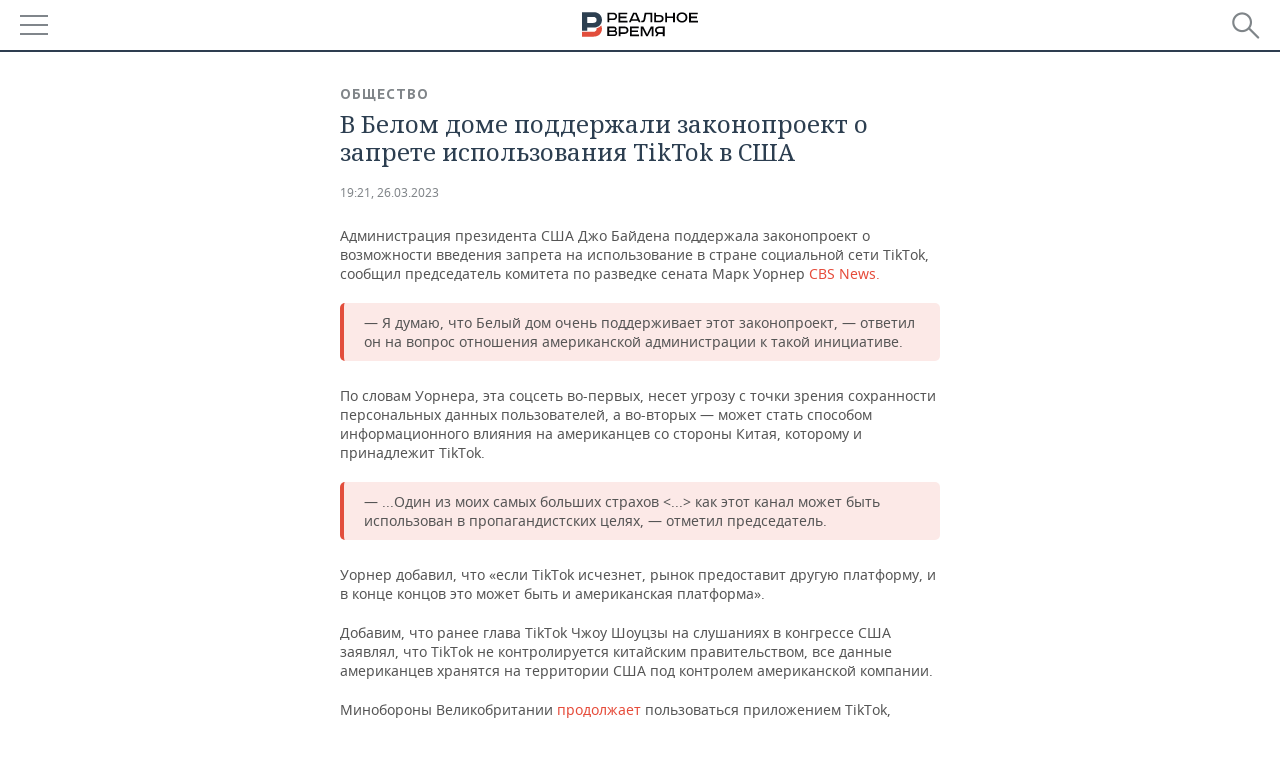

--- FILE ---
content_type: application/javascript
request_url: https://smi2.ru/counter/settings?payload=CMDnAhimkoOeqjM6JGI2OTYyN2YxLWI4N2MtNDA5Ni1hNmU2LTZmMDg0MDZmMDhiYQ&cb=_callbacks____0mi83v5ij
body_size: 1509
content:
_callbacks____0mi83v5ij("[base64]");